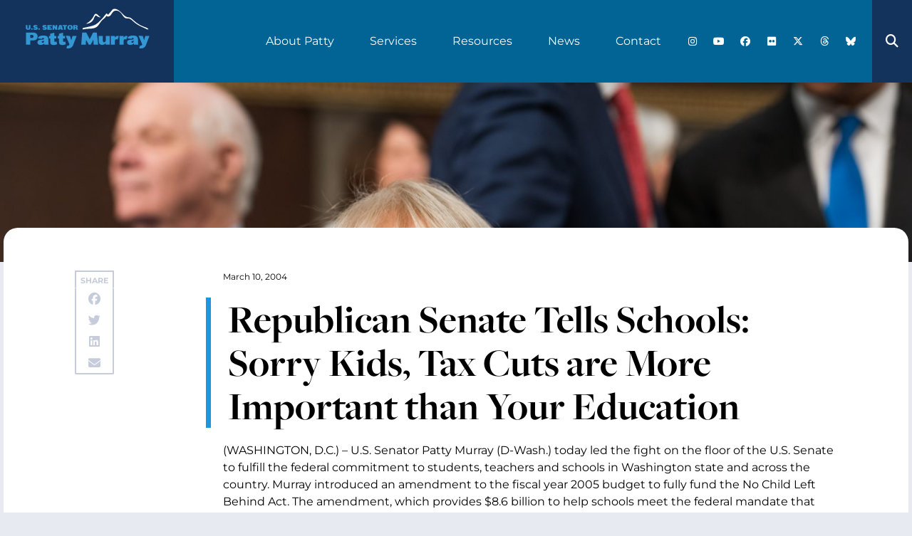

--- FILE ---
content_type: text/css
request_url: https://www.murray.senate.gov/wp-content/uploads/elementor/css/post-23853.css?ver=1768769900
body_size: 1039
content:
.elementor-kit-23853{--e-global-color-primary:#1B97DF;--e-global-color-secondary:#016494;--e-global-color-text:#000000;--e-global-color-accent:#1B97DF;--e-global-color-b933c94:#FFFFFF;--e-global-color-7465bc4:#4B6376;--e-global-color-8f0b65a:#636363;--e-global-color-2c9db1a:#E7EAF1;--e-global-color-d0fd544:#262626;--e-global-color-76268b8:#1F3D54;--e-global-typography-primary-font-family:"Montserrat";--e-global-typography-primary-font-size:1rem;--e-global-typography-primary-font-weight:400;--e-global-typography-secondary-font-family:"freight-big-pro";--e-global-typography-secondary-font-weight:700;--e-global-typography-text-font-family:"Montserrat";--e-global-typography-text-font-size:14px;--e-global-typography-text-font-weight:400;--e-global-typography-text-letter-spacing:0px;--e-global-typography-accent-font-family:"Roboto";--e-global-typography-accent-font-weight:500;color:var( --e-global-color-text );font-family:"Montserrat", Sans-serif;font-size:16px;font-weight:400;}.elementor-kit-23853 button,.elementor-kit-23853 input[type="button"],.elementor-kit-23853 input[type="submit"],.elementor-kit-23853 .elementor-button{background-color:transparent;font-weight:700;color:var( --e-global-color-b933c94 );background-image:linear-gradient(150deg, #52A7F2 21%, #016595 100%);}.elementor-kit-23853 button:hover,.elementor-kit-23853 button:focus,.elementor-kit-23853 input[type="button"]:hover,.elementor-kit-23853 input[type="button"]:focus,.elementor-kit-23853 input[type="submit"]:hover,.elementor-kit-23853 input[type="submit"]:focus,.elementor-kit-23853 .elementor-button:hover,.elementor-kit-23853 .elementor-button:focus{background-color:transparent;color:var( --e-global-color-b933c94 );background-image:linear-gradient(150deg, #016595 21%, #52A7F2 100%);}.elementor-kit-23853 e-page-transition{background-color:#FFBC7D;}.elementor-kit-23853 a{color:#167BB6;font-family:var( --e-global-typography-primary-font-family ), Sans-serif;font-size:var( --e-global-typography-primary-font-size );font-weight:var( --e-global-typography-primary-font-weight );}.elementor-kit-23853 a:hover{color:var( --e-global-color-secondary );}.elementor-kit-23853 h1{color:var( --e-global-color-secondary );font-family:"freight-big-pro", Sans-serif;font-weight:400;}.elementor-kit-23853 h2{color:var( --e-global-color-secondary );font-family:var( --e-global-typography-primary-font-family ), Sans-serif;font-size:var( --e-global-typography-primary-font-size );font-weight:var( --e-global-typography-primary-font-weight );}.elementor-kit-23853 h3{color:var( --e-global-color-secondary );font-family:var( --e-global-typography-primary-font-family ), Sans-serif;font-size:var( --e-global-typography-primary-font-size );font-weight:var( --e-global-typography-primary-font-weight );}.elementor-kit-23853 h4{color:var( --e-global-color-secondary );font-family:var( --e-global-typography-primary-font-family ), Sans-serif;font-size:var( --e-global-typography-primary-font-size );font-weight:var( --e-global-typography-primary-font-weight );}.elementor-kit-23853 h5{color:var( --e-global-color-secondary );font-family:var( --e-global-typography-primary-font-family ), Sans-serif;font-size:var( --e-global-typography-primary-font-size );font-weight:var( --e-global-typography-primary-font-weight );}.elementor-kit-23853 h6{color:var( --e-global-color-secondary );font-family:var( --e-global-typography-primary-font-family ), Sans-serif;font-size:var( --e-global-typography-primary-font-size );font-weight:var( --e-global-typography-primary-font-weight );}.elementor-kit-23853 label{color:var( --e-global-color-text );font-family:var( --e-global-typography-primary-font-family ), Sans-serif;font-size:var( --e-global-typography-primary-font-size );font-weight:var( --e-global-typography-primary-font-weight );}.elementor-section.elementor-section-boxed > .elementor-container{max-width:1270px;}.e-con{--container-max-width:1270px;}.elementor-widget:not(:last-child){margin-block-end:20px;}.elementor-element{--widgets-spacing:20px 20px;--widgets-spacing-row:20px;--widgets-spacing-column:20px;}{}h1.entry-title{display:var(--page-title-display);}.site-header .site-branding{flex-direction:column;align-items:stretch;}.site-header{padding-inline-end:0px;padding-inline-start:0px;}.site-footer .site-branding{flex-direction:column;align-items:stretch;}@media(max-width:1366px){.elementor-kit-23853{font-size:15px;}.elementor-kit-23853 a{font-size:var( --e-global-typography-primary-font-size );}.elementor-kit-23853 h2{font-size:var( --e-global-typography-primary-font-size );}.elementor-kit-23853 h3{font-size:var( --e-global-typography-primary-font-size );}.elementor-kit-23853 h4{font-size:var( --e-global-typography-primary-font-size );}.elementor-kit-23853 h5{font-size:var( --e-global-typography-primary-font-size );}.elementor-kit-23853 h6{font-size:var( --e-global-typography-primary-font-size );}.elementor-kit-23853 label{font-size:var( --e-global-typography-primary-font-size );}}@media(max-width:1024px){.elementor-kit-23853{font-size:14px;}.elementor-kit-23853 a{font-size:var( --e-global-typography-primary-font-size );}.elementor-kit-23853 h2{font-size:var( --e-global-typography-primary-font-size );}.elementor-kit-23853 h3{font-size:var( --e-global-typography-primary-font-size );}.elementor-kit-23853 h4{font-size:var( --e-global-typography-primary-font-size );}.elementor-kit-23853 h5{font-size:var( --e-global-typography-primary-font-size );}.elementor-kit-23853 h6{font-size:var( --e-global-typography-primary-font-size );}.elementor-kit-23853 label{font-size:var( --e-global-typography-primary-font-size );}.elementor-section.elementor-section-boxed > .elementor-container{max-width:1024px;}.e-con{--container-max-width:1024px;}}@media(max-width:767px){.elementor-kit-23853{font-size:12px;}.elementor-kit-23853 a{font-size:var( --e-global-typography-primary-font-size );}.elementor-kit-23853 h2{font-size:var( --e-global-typography-primary-font-size );}.elementor-kit-23853 h3{font-size:var( --e-global-typography-primary-font-size );}.elementor-kit-23853 h4{font-size:var( --e-global-typography-primary-font-size );}.elementor-kit-23853 h5{font-size:var( --e-global-typography-primary-font-size );}.elementor-kit-23853 h6{font-size:var( --e-global-typography-primary-font-size );}.elementor-kit-23853 label{font-size:var( --e-global-typography-primary-font-size );}.elementor-section.elementor-section-boxed > .elementor-container{max-width:767px;}.e-con{--container-max-width:767px;}}/* Start custom CSS */body:not(.home) {
    background: #e7eaf1!important;
}

body {
    overflow-x: hidden!important;
}

a {
    font-weight: inherit!important;
    font-family: inherit!important;
}/* End custom CSS */